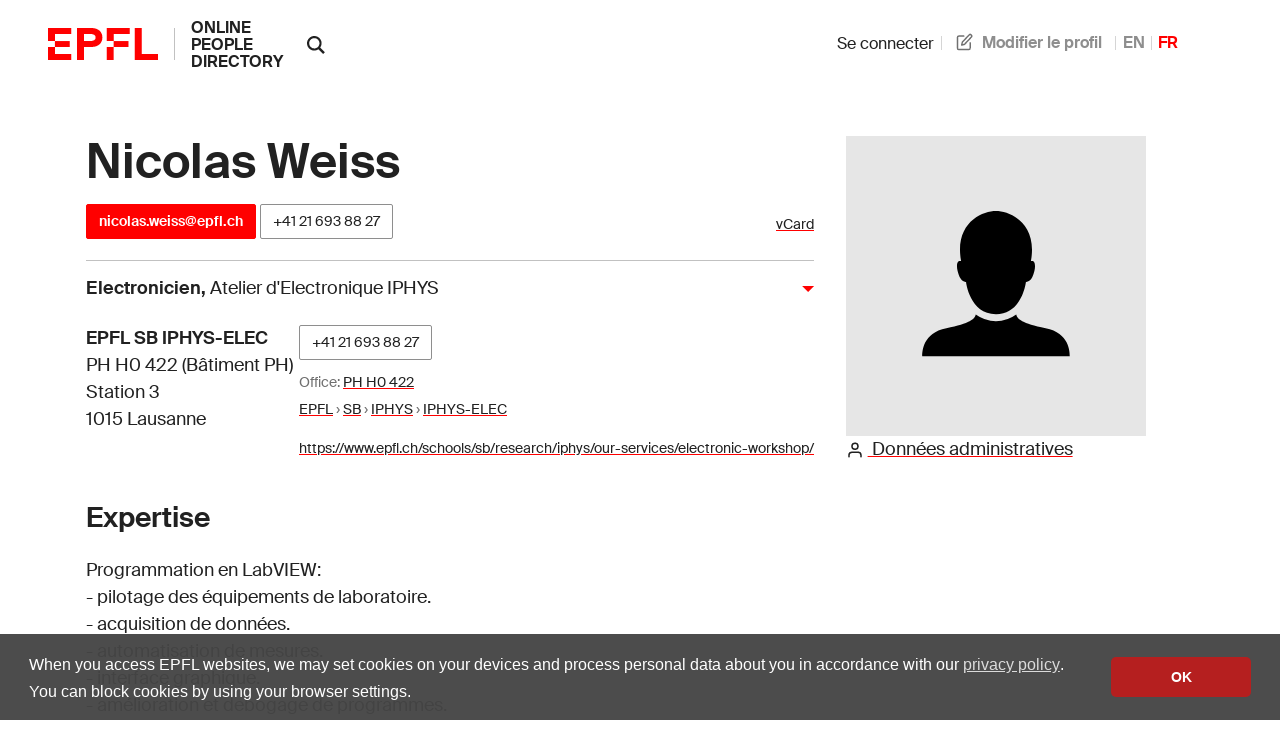

--- FILE ---
content_type: text/html; charset=utf-8
request_url: https://people.epfl.ch/nicolas.weiss?lang=fr
body_size: 6729
content:
<!doctype html>
<html lang="en">
  <head>
    <meta name="csrf-param" content="authenticity_token" />
<meta name="csrf-token" content="TtbU49ARf76D-oX_2lmyTerlHqht0QCKYdnPLgqXwDB9njsiaxNyCUUx8OEF2st4nxOIz1eKSWHaYgPruzL0_Q" />
    

    <title>
  EPFL - Nicolas Weiss
</title>

<!-- STD HEAD -->
<meta charset="utf-8">
<meta http-equiv="X-UA-Compatible" content="IE=edge">
<meta name="viewport" content="width=device-width,initial-scale=1">
<meta name="theme-color" content="#ff0000">

<!-- EPFL elements icons and stylesheet -->
<link href="https://web2018.epfl.ch/8.3.0/icons/favicon.ico" rel="shortcut icon" type="image/x-icon" >
<link href="https://web2018.epfl.ch/8.3.0/icons/favicon-16.png" rel="icon" type="image/png" sizes="16x16" >
<link href="https://web2018.epfl.ch/8.3.0/icons/favicon-32.png" rel="icon" type="image/png" sizes="32x32" >
<link href="https://web2018.epfl.ch/8.3.0/icons/favicon-128.png" rel="icon" type="image/png" sizes="128x128" >
<link href="https://web2018.epfl.ch/8.3.0/icons/apple-touch-icon.png" rel="apple-touch-icon" sizes="180x180" >
<link href="https://web2018.epfl.ch/8.3.0/css/elements.min.css" rel="stylesheet" >

<link href="/search.xml" rel="search" type="application/opensearchdescription+xml" title="EPFL People" >

<script src="https://code.jquery.com/jquery-3.7.1.min.js"></script>

    <script type="text/javascript" async="" src="https://www.google-analytics.com/analytics.js"></script>
<script type="text/javascript" async="" src="https://www.googletagmanager.com/gtag/js?id=G-TM8N3HCMRH&amp;l=dataLayer&amp;cx=c"></script>
<script async="" src="https://www.googletagmanager.com/gtag/js?id=UA-4833294-1"></script>
<script>
  window.dataLayer = window.dataLayer || [];
  function gtag(){dataLayer.push(arguments);}
  gtag('js', new Date());
  gtag('config', 'UA-4833294-1', { 'anonymize_ip': true });
</script>

    <link rel="stylesheet" href="/assets/people-d83326dbcc6bfa93245eaee03f6d5814af96566c71e87edc80714d73bde0dd33.css" data-turbo-track="reload" />
    <script type="importmap" data-turbo-track="reload">{
  "imports": {
    "application": "/assets/application-ad216b20726865dc6375fc6ee998a3a2dfd3752dbec9332f65807f452d1f9ee9.js",
    "@hotwired/turbo-rails": "/assets/turbo.min-38d030897e3554a265d3a3b6bdf4fb7509b08197ba2b6e3761683c07e776c1bc.js",
    "@hotwired/stimulus": "/assets/@hotwired--stimulus-7bcb0ab9840fbff05ef104c955a55a15db18a9e5e99c0ec737de3969cedff498.js",
    "@hotwired/stimulus-loading": "/assets/stimulus-loading-3576ce92b149ad5d6959438c6f291e2426c86df3b874c525b30faad51b0d96b3.js",
    "@stimulus-components/auto-submit": "/assets/@stimulus-components--auto-submit-40ae563f810f1b823e4ef5c69c1cbaf0be6dc4b142851a9206e1de6019b1a230.js",
    "@stimulus-components/popover": "/assets/@stimulus-components--popover-16741b58be5aa515d4a69503459829315890c2d60d451600ce8d0708e95b1486.js",
    "@rails/request.js": "/assets/@rails--request.js-4a3dc6df3b12221cf3209a97d5e9fbf8b11328538f604b25585037b59e35e3f2.js",
    "sortablejs": "/assets/sortablejs-d6ab91098a9113763d4b82707a883aac7c99e82cdacc751be5731e1eedcc4823.js",
    "trix": "/assets/trix-7440030d033208cfbb65a8d2bb8ad8908099faa351e0cd3bcf9dc24b510c3a91.js",
    "@rails/actiontext": "/assets/actiontext.esm-8386a561a026b3cbe8b226bf99965ba3e0d76c7ac6c97ef80a5dfec240795708.js",
    "cropperjs": "/assets/cropperjs-4e3d0bcce8231100561890bbaa272c443089e17ab0d3e1c9475a7f05a24e06b7.js",
    "local-time": "/assets/local-time-981637455092f3ea0773f622f325354ddc1ed34a49fb93c10a0696440c98b1ef.js",
    "controllers/application": "/assets/controllers/application-546f5d0b4f5b077f68e9407700949801f11856dfbc968fd0174882bd623fe2b4.js",
    "controllers/autoreload_controller": "/assets/controllers/autoreload_controller-7bb382cc0e792fdbdac3ec0aaa0fedc64c955476852c749f7e56e131f9778127.js",
    "controllers/crop_controller": "/assets/controllers/crop_controller-a68544581ded2e6b372dc272e968edfeea3a9e851ceb717bf4ba53b0b02ea725.js",
    "controllers/dismissable_controller": "/assets/controllers/dismissable_controller-ae2ebcc4c8694e264d35c6442bff994b52180b0e57f00526c90be6989f046bb8.js",
    "controllers/flash_controller": "/assets/controllers/flash_controller-c248d3a0b40be98f8c75755a0a21c6df25ed97039e89a9d0dfe37347a66327c2.js",
    "controllers/hello_controller": "/assets/controllers/hello_controller-549135e8e7c683a538c3d6d517339ba470fcfb79d62f738a0a089ba41851a554.js",
    "controllers": "/assets/controllers/index-93ad4df10c114130b18582f1551418630a154aad56b0a84a58dfe235451f81e6.js",
    "controllers/language_controller": "/assets/controllers/language_controller-c31ef22db88b3be41107058c9783b0cb412b8fc8e752f76aef03c8f4d23d308a.js",
    "controllers/name_builder_controller": "/assets/controllers/name_builder_controller-ce66cd359bf1df8d874aab8536ebe4601e51c174a58d244f2373f83645d92073.js",
    "controllers/publications_controller": "/assets/controllers/publications_controller-71b1da79b54d62721f9d26be02dc744b687ac1ae17de2b9473fa402527808abb.js",
    "controllers/remote_modal_controller": "/assets/controllers/remote_modal_controller-22f8a5d244452523c517331c5f98d74a1965f11cae64100e1696dca3237b396d.js",
    "controllers/socials_controller": "/assets/controllers/socials_controller-31014cac4fe007dbad269bf976661b61e92dd4b53db6aeabf41a646bececef97.js",
    "controllers/sortable_controller": "/assets/controllers/sortable_controller-733575696b0b0933456b7e9e9395d8d3f7741414f8769301f7c108c8152bc9b6.js",
    "controllers/sticky_tabs_controller": "/assets/controllers/sticky_tabs_controller-1409a5715a50098f9102aca53ad59711428154413f1cfe73136c2962a71f2714.js",
    "controllers/stoca_controller": "/assets/controllers/stoca_controller-daba20fc97ca95704f457ed43f760248fb1b0a9983e35f237304c98294179458.js",
    "controllers/tabs_controller": "/assets/controllers/tabs_controller-3b8f24bbec7427bcc59b90bc19868f73d8946c4b386e1cb85020d4b897b8b74e.js",
    "controllers/trform_controller": "/assets/controllers/trform_controller-7b0ce4eb3f3e004ccb54322888aff8dcf7e03b73912dc5908cab6cf61ac4d7cc.js",
    "controllers/visibility_controller": "/assets/controllers/visibility_controller-4823254d04255ef8164f1eeb71ab9e6ded570f8bacfb334f3375bb006982f740.js"
  }
}</script>
<link rel="modulepreload" href="/assets/application-ad216b20726865dc6375fc6ee998a3a2dfd3752dbec9332f65807f452d1f9ee9.js">
<link rel="modulepreload" href="/assets/turbo.min-38d030897e3554a265d3a3b6bdf4fb7509b08197ba2b6e3761683c07e776c1bc.js">
<link rel="modulepreload" href="/assets/@hotwired--stimulus-7bcb0ab9840fbff05ef104c955a55a15db18a9e5e99c0ec737de3969cedff498.js">
<link rel="modulepreload" href="/assets/stimulus-loading-3576ce92b149ad5d6959438c6f291e2426c86df3b874c525b30faad51b0d96b3.js">
<link rel="modulepreload" href="/assets/@stimulus-components--auto-submit-40ae563f810f1b823e4ef5c69c1cbaf0be6dc4b142851a9206e1de6019b1a230.js">
<link rel="modulepreload" href="/assets/@stimulus-components--popover-16741b58be5aa515d4a69503459829315890c2d60d451600ce8d0708e95b1486.js">
<link rel="modulepreload" href="/assets/@rails--request.js-4a3dc6df3b12221cf3209a97d5e9fbf8b11328538f604b25585037b59e35e3f2.js">
<link rel="modulepreload" href="/assets/sortablejs-d6ab91098a9113763d4b82707a883aac7c99e82cdacc751be5731e1eedcc4823.js">
<link rel="modulepreload" href="/assets/trix-7440030d033208cfbb65a8d2bb8ad8908099faa351e0cd3bcf9dc24b510c3a91.js">
<link rel="modulepreload" href="/assets/actiontext.esm-8386a561a026b3cbe8b226bf99965ba3e0d76c7ac6c97ef80a5dfec240795708.js">
<link rel="modulepreload" href="/assets/cropperjs-4e3d0bcce8231100561890bbaa272c443089e17ab0d3e1c9475a7f05a24e06b7.js">
<link rel="modulepreload" href="/assets/local-time-981637455092f3ea0773f622f325354ddc1ed34a49fb93c10a0696440c98b1ef.js">
<link rel="modulepreload" href="/assets/controllers/application-546f5d0b4f5b077f68e9407700949801f11856dfbc968fd0174882bd623fe2b4.js">
<link rel="modulepreload" href="/assets/controllers/autoreload_controller-7bb382cc0e792fdbdac3ec0aaa0fedc64c955476852c749f7e56e131f9778127.js">
<link rel="modulepreload" href="/assets/controllers/crop_controller-a68544581ded2e6b372dc272e968edfeea3a9e851ceb717bf4ba53b0b02ea725.js">
<link rel="modulepreload" href="/assets/controllers/dismissable_controller-ae2ebcc4c8694e264d35c6442bff994b52180b0e57f00526c90be6989f046bb8.js">
<link rel="modulepreload" href="/assets/controllers/flash_controller-c248d3a0b40be98f8c75755a0a21c6df25ed97039e89a9d0dfe37347a66327c2.js">
<link rel="modulepreload" href="/assets/controllers/hello_controller-549135e8e7c683a538c3d6d517339ba470fcfb79d62f738a0a089ba41851a554.js">
<link rel="modulepreload" href="/assets/controllers/index-93ad4df10c114130b18582f1551418630a154aad56b0a84a58dfe235451f81e6.js">
<link rel="modulepreload" href="/assets/controllers/language_controller-c31ef22db88b3be41107058c9783b0cb412b8fc8e752f76aef03c8f4d23d308a.js">
<link rel="modulepreload" href="/assets/controllers/name_builder_controller-ce66cd359bf1df8d874aab8536ebe4601e51c174a58d244f2373f83645d92073.js">
<link rel="modulepreload" href="/assets/controllers/publications_controller-71b1da79b54d62721f9d26be02dc744b687ac1ae17de2b9473fa402527808abb.js">
<link rel="modulepreload" href="/assets/controllers/remote_modal_controller-22f8a5d244452523c517331c5f98d74a1965f11cae64100e1696dca3237b396d.js">
<link rel="modulepreload" href="/assets/controllers/socials_controller-31014cac4fe007dbad269bf976661b61e92dd4b53db6aeabf41a646bececef97.js">
<link rel="modulepreload" href="/assets/controllers/sortable_controller-733575696b0b0933456b7e9e9395d8d3f7741414f8769301f7c108c8152bc9b6.js">
<link rel="modulepreload" href="/assets/controllers/sticky_tabs_controller-1409a5715a50098f9102aca53ad59711428154413f1cfe73136c2962a71f2714.js">
<link rel="modulepreload" href="/assets/controllers/stoca_controller-daba20fc97ca95704f457ed43f760248fb1b0a9983e35f237304c98294179458.js">
<link rel="modulepreload" href="/assets/controllers/tabs_controller-3b8f24bbec7427bcc59b90bc19868f73d8946c4b386e1cb85020d4b897b8b74e.js">
<link rel="modulepreload" href="/assets/controllers/trform_controller-7b0ce4eb3f3e004ccb54322888aff8dcf7e03b73912dc5908cab6cf61ac4d7cc.js">
<link rel="modulepreload" href="/assets/controllers/visibility_controller-4823254d04255ef8164f1eeb71ab9e6ded570f8bacfb334f3375bb006982f740.js">
<script type="module">import "application"</script>

      <link rel="canonical" href="https://people.epfl.ch/nicolas.weiss">
  <link rel="alternate" href="https://people.epfl.ch/nicolas.weiss" hreflang="x-default">
  <link rel="alternate" href="https://people.epfl.ch/nicolas.weiss?lang=en" hreflang="en">
  <link rel="alternate" href="https://people.epfl.ch/nicolas.weiss?lang=fr" hreflang="fr">

  <!-- Open Graph / Facebook -->
    <meta property="og:type" content="profile">
  <meta property="og:site_name" content="EPFL People">
  <meta property="og:title" content="Nicolas Weiss">
  <meta property="og:description" content="Nicolas Weiss's EPFL profile">
  <meta property="og:profile:first_name" content="">
  <meta property="og:profile:last_name" content="">
    <meta property="og:url" content="/nicolas.weiss?lang=fr">
  <meta property="og:image:type" content="image/jpeg">
  <meta property="og:image:alt" content="Nicolas Weiss's EPFL profile picture">
  <meta property="fb:app_id" content="966242223397117">

  <!-- Twitter Card -->
  <meta name="twitter:card" content="summary_large_image">
  <meta name="twitter:title" content="Nicolas Weiss">
  <meta name="twitter:description" content="Nicolas Weiss's EPFL profile">

  <!-- Schema.org / Google -->
  <script type="application/ld+json">
{
  "@context": "https://schema.org",
  "@type": "Person",

  "name": "Nicolas Weiss",
  "givenName": "",
  "familyName": "",
  "jobTitle": "Electronicien",

  "email": "mailto:nicolas.weiss@epfl.ch",

  "telephone": "+41216938827",


  "MemberOf": {
    "@type": "Department",
    "name": "Faculté des sciences de base",
    "parentOrganization": {
      "@type": "CollegeOrUniversity",
      "name": "EPFL",
      "alternateName": "Ecole polytechnique fédérale de Lausanne",
      "sameAs": "https://en.wikipedia.org/wiki/%C3%89cole_Polytechnique_F%C3%A9d%C3%A9rale_de_Lausanne"
    }
  }
}
</script>


  </head>

  <body>
    <div class="site d-flex flex-column min-vh-100">
      
      
      <header class="header header-light">
	<div class="header-light-content">
		<!-- LOGO -->
		<a class="logo" href="https://www.epfl.ch">
			<img src="https://web2018.epfl.ch/8.3.0/icons/epfl-logo.svg" alt="Logo EPFL, Ecole polytechnique fédérale de Lausanne" class="img-fluid">
		</a>
    <h1 class="site-title">
      <a href="/">online people directory</a>
    </h1>
		<!-- SEARCH -->
    <form class="d-xl-none" action="https://search.epfl.ch" accept-charset="UTF-8" method="get">
      <input value="people" autocomplete="off" type="hidden" name="filter" id="filter" />
      <a id="search-mobile-toggle" class="search-mobile-toggle searchform-controller" href="#" data-turbo="false">
        <svg class="icon" aria-hidden="true"><use xlink:href="#icon-search"></use></svg>
        <span class="toggle-label sr-only">Afficher / masquer le formulaire de recherche</span>
      </a>
      <div class="input-group search-mobile" role="search">
        <div class="input-group-prepend">
          <span class="input-group-text">
            <svg class="icon" aria-hidden="true"><use xlink:href="#icon-search"></use></svg>
          </span>
        </div>
        <label for="q-mobile" class="sr-only">Chercher une personne</label>
        <input type="text" id="q-mobile" class="form-control" name="q" placeholder="Chercher" >
        <div class="input-group-append">
          <a id="search-mobile-close" class="search-mobile-close searchform-controller" href="#">
            <svg class="icon" aria-hidden="true"><use xlink:href="#icon-close"></use></svg>
            <span class="toggle-label sr-only">Masquer le formulaire de recherche</span>
          </a>
        </div>
      </div>
</form>    <div class="dropdown dropright search d-none d-xl-block show">
      <a class="dropdown-toggle" href="#" data-toggle="dropdown" aria-expanded="true">
        <svg class="icon" aria-hidden="true"><use xlink:href="#icon-search"></use></svg>
      </a>
      <form class="dropdown-menu border-0 p-0" x-placement="right-start" style="position: absolute; will-change: transform; top: 0px; left: 0px; transform: translate3d(50px, -12.75px, 0px);" action="https://search.epfl.ch" accept-charset="UTF-8" method="get">
        <input value="people" autocomplete="off" type="hidden" name="filter" id="filter" />
        <div class="search-form mt-1 input-group">
          <label for="search" class="sr-only"></label>
          <input type="text" class="form-control" name="q" placeholder="Chercher">
          <button type="submit" class="d-none d-xl-block btn btn-primary input-group-append">Envoyer</button>
        </div>
</form>    </div>

		<!-- language switcher, two elements -->
		<nav class="nav-lang nav-lang-short ml-auto pr-lg-5">
      <ul>
        <li>
    <form class="button_to" method="get" action="/session/new?lang=fr"><button data-turbo="false" class="btn btn-link" type="submit"><span><svg class="icon text-icon" aria-hidden="true"><use xlink:href="#use"></use></svg> Se connecter</span></button></form>
</li>

          <!-- TODO: decide if we show the edit profile link always or only to logged in users -->
  <li>
    <a href="/profiles/8145/edit?lang=fr"><span><svg class="icon text-icon" aria-hidden="true"><use xlink:href="#edit"></use></svg> Modifier le profil</span></a>
  </li>

        <li><a aria-label="anglais" href="/nicolas.weiss?lang=en">EN</a></li><li><span class="active" aria-label="français">FR</span></li>
      </ul>
		</nav>

	</div>
</header>


      <div class="main-container pt-5">
        <main id="main" class="content" role="main" >
          <div class="container">
          


<div class="row people-basic-info">
  <div class="col-md-6 col-lg-4">
    <img class="mx-auto img-fluid bg-gray-100" variant="large" alt="Profile picture placeholder" src="/assets/profile_image_placeholder-f363d73fea1a02038caa1c5384369f9ea345c3d672e318d7c9a6fd18f0de28c9.svg" width="300" height="300" />
    <section>
  <a href="/nicolas.weiss/admin_data?lang=fr"><span><svg class="icon text-icon" aria-hidden="true"><use xlink:href="#user"></use></svg> Données administratives</span></a>
</section>

  </div>
  <div class="people-contacts col-md-6 col-lg-8">
    <h1 class="mb-3">Nicolas Weiss</h1>
    <div class='d-flex flex-wrap justify-content-between align-items-baseline'>
<p id='contact'>
  <a class="btn btn-sm btn-primary" href="mailto:nicolas.weiss@epfl.ch">nicolas.weiss@epfl.ch</a>

  <a class="btn btn-sm btn-secondary" href="tel:+41216938827">+41&nbsp;21&nbsp;693&nbsp;88&nbsp;27</a>


</p>
<p id='ext_data_links'>
  <a href="/nicolas.weiss.vcf?lang=fr">vCard</a><br>
  
  
</p>
</div>

      <button class="collapse-title collapse-title-desktop collapsed" data-toggle="collapse" data-target="#collapse-307" aria-expanded="true" aria-controls="collapse-307"><p class="title"><strong>Electronicien</strong>, <span class='font-weight-normal'>Atelier d'Electronique IPHYS</span></p></button><div class="collapse collapse-item collapse-item-desktop show" id="collapse-307">    <div class="d-flex pt-2 pb-2">

      <div class="flex-grow"><p itemtype="http://schema.org/Place"><strong itemprop="name">EPFL SB IPHYS-ELEC</strong><br><span itemprop="address">PH H0 422 (Bâtiment PH)<br>Station 3<br>1015 Lausanne</span></p></div>
      <div>
          <p>
              <span class="people-btn">
                <a class="btn btn-sm btn-secondary mb-2 align-baseline" href="tel:+41216938827">+41&nbsp;21&nbsp;693&nbsp;88&nbsp;27</a>
                <br>
              </span>
            <small>
              <span class="translation_missing" title="translation missing: fr.office">Office</span>: <a target="_blank" href="https://plan.epfl.ch/?room=%3DPH+H0+422">PH H0 422</a><br>
              <a href="https://search.epfl.ch/?filter=unit&amp;acro=EPFL">EPFL</a> › <a href="https://search.epfl.ch/?filter=unit&amp;acro=SB">SB</a> › <a href="https://search.epfl.ch/?filter=unit&amp;acro=IPHYS">IPHYS</a> › <a href="https://search.epfl.ch/?filter=unit&amp;acro=IPHYS-ELEC">IPHYS-ELEC</a>
            </small>
          </p>
          <p class="small">
            <span class="sr-only">Site web: </span>
            <a href="https://www.epfl.ch/schools/sb/research/iphys/our-services/electronic-workshop/">https://www.epfl.ch/schools/sb/research/iphys/our-services/electronic-workshop/</a>
          </p>
      </div>
    </div>
</div>
      <h3>Expertise</h3>

<div class="trix-content">
  Programmation en LabVIEW:<br>- pilotage des équipements de laboratoire.<br>- acquisition de données.<br>- automatisation de mesures.<br>- interface graphique.<br>- amélioration et debogage de programmes.<br>- support technique.
</div>



  </div>
</div><!-- people basic infos -->

  <div class="tabs-container">
    <input type="radio" id="section_bio" name="tabs-group" checked>

  <div data-sticky-tabs-target="sentinel" style="height: 1px;"></div>

  <div class="tabs-nav sticky-tabs" data-controller="sticky-tabs" data-sticky-tabs-target="tabs">
      <label class="tab-label" for="section_bio">
        Biographie
      </label>
  </div>

  <div class="tabs-contents">
      <div class="tab-content">
            <div class="mt-5">
  <h3>Formation</h3>
  <div class="list-group">
		<div class="list-group-item list-group-item-borderless" id="education_1249">
  <div class="col-md-8">
    <div class="d-md-flex">
      <h4 class="h5 mb-0 mr-1"></h4>
      <span class="d-none d-md-block ml-1 mr-1 font-weight-bold">|</span>
      <span> </span>
    </div>

    <p class="text-muted small mb-0">
      2000 – 2000
      EPFL
    </p>
  </div>
</div>

		<div class="list-group-item list-group-item-borderless" id="education_1250">
  <div class="col-md-8">
    <div class="d-md-flex">
      <h4 class="h5 mb-0 mr-1"></h4>
      <span class="d-none d-md-block ml-1 mr-1 font-weight-bold">|</span>
      <span> </span>
    </div>

    <p class="text-muted small mb-0">
      2004 – 2004
      EPFL 
    </p>
  </div>
</div>

</div>



</div>


      </div>
  </div>
</div>


          </div>
        </main>
      </div>

      <div class="bg-gray-100 pt-5">
<div class="container">
  <footer class="footer-light" role="contentinfo">
  <div class="row">
    <div class="col-6 mx-auto mx-md-0 mb-4 col-md-3 col-lg-2">
      <a href="#">
        <img src="https://web2018.epfl.ch/8.3.0/icons/epfl-logo.svg" alt="Logo EPFL, École polytechnique fédérale de Lausanne" class="img-fluid">
      </a>
    </div>
    <div class="col-md-9 col-lg-10 mb-4">
      <div class="ml-md-2 ml-lg-5">
        <ul class="list-inline list-unstyled">
          <li class="list-inline-item">Contact</li>
          <li class="list-inline-item text-muted pl-3"><small>EPFL CH-1015 Lausanne</small></li>
          <li class="list-inline-item text-muted pl-3"><small>+41 21 693 11 11</small></li>
        </ul>
        <div class="footer-light-socials">
          <p class="footer-title footer-title-no-underline">Follow EPFL on social media</p>

          <ul class="social-icon-list list-inline">
            <li>
              <a href="https://www.facebook.com/epflcampus" class="social-icon social-icon-facebook social-icon-negative" target="_blank" rel="nofollow noopener">
                <svg class="icon" aria-hidden="true">
                  <use xlink:href="#icon-facebook"></use>
                </svg>
                <span class="sr-only">Follow us on Facebook</span>
              </a>
            </li>
            <li>
              <a href="http://instagram.com/epflcampus" class="social-icon social-icon-instagram social-icon-negative" target="_blank" rel="nofollow noopener">
                <svg class="icon" aria-hidden="true">
                  <use xlink:href="#icon-instagram"></use>
                </svg>
                <span class="sr-only">Follow us on Instagram</span>
              </a>
            </li>
            <li>
              <a href="https://www.linkedin.com/school/epfl/" class="social-icon social-icon-linkedin social-icon-negative" target="_blank" rel="nofollow noopener">
                <svg class="icon" aria-hidden="true">
                  <use xlink:href="#icon-linkedin"></use>
                </svg>
                <span class="sr-only">Follow us on LinkedIn</span>
              </a>
            </li>
            <li>
              <a href="https://social.epfl.ch/@epfl/" class="social-icon social-icon-mastodon social-icon-negative" target="_blank" rel="nofollow noopener">
                <svg class="icon" aria-hidden="true">
                  <use xlink:href="#icon-mastodon"></use>
                </svg>
                <span class="sr-only">Follow us on Mastodon</span>
              </a>
            </li>
            <li>
              <a href="https://x.com/epfl_en" class="social-icon social-icon-x social-icon-negative" target="_blank" rel="nofollow noopener">
                <svg class="icon" aria-hidden="true">
                  <use xlink:href="#icon-x"></use>
                </svg>
                <span class="sr-only">Follow us on X</span>
              </a>
            </li>
            <li>
              <a href="https://www.youtube.com/user/epflnews" class="social-icon social-icon-youtube social-icon-negative" target="_blank" rel="nofollow noopener">
                <svg class="icon" aria-hidden="true">
                  <use xlink:href="#icon-youtube"></use>
                </svg>
                <span class="sr-only">Follow us on Youtube</span>
              </a>
            </li>
          </ul>
        </div>

        <div class="footer-legal">
          <div class="footer-legal-links">
            <a href="https://www.epfl.ch/about/overview/regulations-and-guidelines/disclaimer/">Accessibility</a>
            <a href="https://www.epfl.ch/about/overview/regulations-and-guidelines/disclaimer/">Disclaimer</a>
            <a href="https://go.epfl.ch/privacy-policy/">Privacy policy</a>
            <a href="/?lang=fr">People 0.13.73</a>
          </div>
          <div>
            <p>&copy; 2026 EPFL, all rights reserved</p>
          </div>
        </div>
      </div>
    </div>
  </div>
</footer>

<button id="back-to-top" class="btn btn-primary btn-back-to-top">
  <span class="sr-only">Back to top</span>
  <svg class="icon" aria-hidden="true">
    <use xlink:href="#icon-chevron-top"></use>
  </svg>
</button>

</div>
</div>

    </div>

    <!-- EPFL elements javascript and icons -->
<script src="https://web2018.epfl.ch/8.3.0/js/elements.min.js"></script>
<script>
  svgPath = 'https://web2018.epfl.ch/8.3.0/icons/icons.svg';
  featherSvgPath = 'https://web2018.epfl.ch/8.3.0/icons/feather-sprite.svg';
</script>

    
  </body>
</html>


--- FILE ---
content_type: text/javascript
request_url: https://people.epfl.ch/assets/@stimulus-components--popover-16741b58be5aa515d4a69503459829315890c2d60d451600ce8d0708e95b1486.js
body_size: 369
content:
// @stimulus-components/popover@7.0.0 downloaded from https://ga.jspm.io/npm:@stimulus-components/popover@7.0.0/dist/stimulus-popover.mjs
import{Controller as t}from"@hotwired/stimulus";const e=class _Popover extends t{async show(t){const e=t.currentTarget;let r=null;if(r=this.hasContentTarget?this.contentTarget.innerHTML:await this.fetch(),!r)return;const n=document.createRange().createContextualFragment(r);e.appendChild(n)}hide(){this.hasCardTarget&&this.cardTarget.remove()}async fetch(){if(!this.remoteContent){if(!this.hasUrlValue){console.error("[stimulus-popover] You need to pass an url to fetch the popover content.");return}const t=await fetch(this.urlValue);this.remoteContent=await t.text()}return this.remoteContent}};e.targets=["card","content"],e.values={url:String};let r=e;export{r as default};
